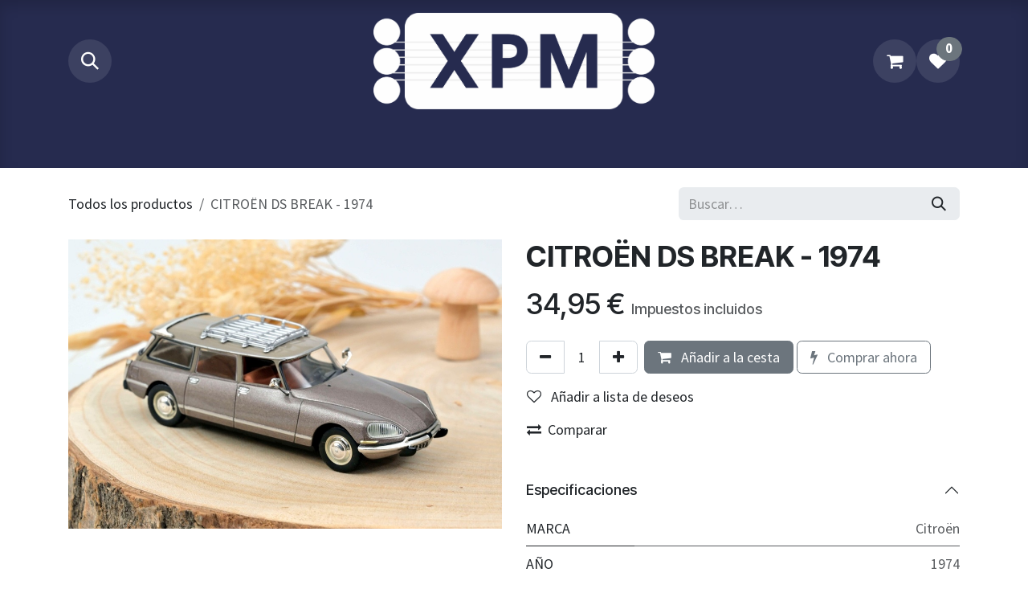

--- FILE ---
content_type: text/html; charset=utf-8
request_url: https://www.groupe-xpm.com/shop/155047-citroen-ds-break-1974-4317
body_size: 15626
content:

        

<!DOCTYPE html>
<html lang="es-ES" data-website-id="1" data-main-object="product.template(4317,)" data-add2cart-redirect="2">
    <head>
        <meta charset="utf-8"/>
        <meta http-equiv="X-UA-Compatible" content="IE=edge"/>
        <meta name="viewport" content="width=device-width, initial-scale=1"/>
        <meta name="generator" content="Odoo"/>
            
        <meta property="og:type" content="website"/>
        <meta property="og:title" content="CITROËN DS BREAK - 1974"/>
        <meta property="og:site_name" content="www.groupe-xpm.com"/>
        <meta property="og:url" content="https://www.groupe-xpm.com/shop/155047-citroen-ds-break-1974-4317"/>
        <meta property="og:image" content="https://www.groupe-xpm.com/web/image/product.template/4317/image_1024?unique=5ebfd4a"/>
        <meta property="og:description"/>
            
        <meta name="twitter:card" content="summary_large_image"/>
        <meta name="twitter:title" content="CITROËN DS BREAK - 1974"/>
        <meta name="twitter:image" content="https://www.groupe-xpm.com/web/image/product.template/4317/image_1024?unique=5ebfd4a"/>
        <meta name="twitter:description"/>
        
        <link rel="canonical" href="https://www.groupe-xpm.com/shop/155047-citroen-ds-break-1974-4317"/>
        
        <link rel="preconnect" href="https://fonts.gstatic.com/" crossorigin=""/>
        <title>CITROËN DS BREAK - 1974 | www.groupe-xpm.com</title>
        <link type="image/x-icon" rel="shortcut icon" href="/web/image/website/1/favicon?unique=6a16c73"/>
        <link rel="preload" href="/web/static/src/libs/fontawesome/fonts/fontawesome-webfont.woff2?v=4.7.0" as="font" crossorigin=""/>
        <link type="text/css" rel="stylesheet" href="/web/assets/1/d4e2e6c/web.assets_frontend.min.css"/>
            <script src="/website/static/src/js/content/cookie_watcher.js"></script>
            <script>
                watch3rdPartyScripts(["youtu.be", "youtube.com", "youtube-nocookie.com", "instagram.com", "instagr.am", "ig.me", "vimeo.com", "dailymotion.com", "dai.ly", "youku.com", "tudou.com", "facebook.com", "facebook.net", "fb.com", "fb.me", "fb.watch", "tiktok.com", "x.com", "twitter.com", "t.co", "googletagmanager.com", "google-analytics.com", "google.com", "google.ad", "google.ae", "google.com.af", "google.com.ag", "google.al", "google.am", "google.co.ao", "google.com.ar", "google.as", "google.at", "google.com.au", "google.az", "google.ba", "google.com.bd", "google.be", "google.bf", "google.bg", "google.com.bh", "google.bi", "google.bj", "google.com.bn", "google.com.bo", "google.com.br", "google.bs", "google.bt", "google.co.bw", "google.by", "google.com.bz", "google.ca", "google.cd", "google.cf", "google.cg", "google.ch", "google.ci", "google.co.ck", "google.cl", "google.cm", "google.cn", "google.com.co", "google.co.cr", "google.com.cu", "google.cv", "google.com.cy", "google.cz", "google.de", "google.dj", "google.dk", "google.dm", "google.com.do", "google.dz", "google.com.ec", "google.ee", "google.com.eg", "google.es", "google.com.et", "google.fi", "google.com.fj", "google.fm", "google.fr", "google.ga", "google.ge", "google.gg", "google.com.gh", "google.com.gi", "google.gl", "google.gm", "google.gr", "google.com.gt", "google.gy", "google.com.hk", "google.hn", "google.hr", "google.ht", "google.hu", "google.co.id", "google.ie", "google.co.il", "google.im", "google.co.in", "google.iq", "google.is", "google.it", "google.je", "google.com.jm", "google.jo", "google.co.jp", "google.co.ke", "google.com.kh", "google.ki", "google.kg", "google.co.kr", "google.com.kw", "google.kz", "google.la", "google.com.lb", "google.li", "google.lk", "google.co.ls", "google.lt", "google.lu", "google.lv", "google.com.ly", "google.co.ma", "google.md", "google.me", "google.mg", "google.mk", "google.ml", "google.com.mm", "google.mn", "google.com.mt", "google.mu", "google.mv", "google.mw", "google.com.mx", "google.com.my", "google.co.mz", "google.com.na", "google.com.ng", "google.com.ni", "google.ne", "google.nl", "google.no", "google.com.np", "google.nr", "google.nu", "google.co.nz", "google.com.om", "google.com.pa", "google.com.pe", "google.com.pg", "google.com.ph", "google.com.pk", "google.pl", "google.pn", "google.com.pr", "google.ps", "google.pt", "google.com.py", "google.com.qa", "google.ro", "google.ru", "google.rw", "google.com.sa", "google.com.sb", "google.sc", "google.se", "google.com.sg", "google.sh", "google.si", "google.sk", "google.com.sl", "google.sn", "google.so", "google.sm", "google.sr", "google.st", "google.com.sv", "google.td", "google.tg", "google.co.th", "google.com.tj", "google.tl", "google.tm", "google.tn", "google.to", "google.com.tr", "google.tt", "google.com.tw", "google.co.tz", "google.com.ua", "google.co.ug", "google.co.uk", "google.com.uy", "google.co.uz", "google.com.vc", "google.co.ve", "google.co.vi", "google.com.vn", "google.vu", "google.ws", "google.rs", "google.co.za", "google.co.zm", "google.co.zw", "google.cat"]);
            </script>
        <script id="web.layout.odooscript" type="text/javascript">
            var odoo = {
                csrf_token: "84986fceebe3b6089a1ff8a826deab7154f19d6co1800930724",
                debug: "",
            };
        </script>
        <script type="text/javascript">
            odoo.__session_info__ = {"is_admin": false, "is_system": false, "is_public": true, "is_internal_user": false, "is_website_user": true, "uid": null, "is_frontend": true, "profile_session": null, "profile_collectors": null, "profile_params": null, "show_effect": false, "currencies": {"172": {"symbol": "\u20ac", "position": "after", "digits": [69, 2]}, "124": {"symbol": "\u20ac", "position": "after", "digits": [69, 2]}}, "bundle_params": {"lang": "en_US", "website_id": 1}, "test_mode": false, "websocket_worker_version": "18.0-5", "translationURL": "/website/translations", "cache_hashes": {"translations": "410bce9e6d99b3a4a4a586597dcd45171bf1a5fe"}, "geoip_country_code": null, "geoip_phone_code": null, "lang_url_code": "es"};
            if (!/(^|;\s)tz=/.test(document.cookie)) {
                const userTZ = Intl.DateTimeFormat().resolvedOptions().timeZone;
                document.cookie = `tz=${userTZ}; path=/`;
            }
        </script>
        <script type="text/javascript" defer="defer" src="/web/assets/1/9eaa43d/web.assets_frontend_minimal.min.js" onerror="__odooAssetError=1"></script>
        <script type="text/javascript" defer="defer" data-src="/web/assets/1/e4a3bf9/web.assets_frontend_lazy.min.js" onerror="__odooAssetError=1"></script>
        
                    <script>
                        
            
                if (!window.odoo) {
                    window.odoo = {};
                }
                odoo.__session_info__ = odoo.__session_info__ || {
                    websocket_worker_version: "18.0-5"
                }
                odoo.__session_info__ = Object.assign(odoo.__session_info__, {
                    livechatData: {
                        isAvailable: false,
                        serverUrl: "https://www.groupe-xpm.com",
                        options: {},
                    },
                });
            
                    </script>
        <odoo>
<!-- Display internal ref below name -->
<template id="products_internal_reference" inherit_id="website_sale.products_item">
<xpath expr="//div[hasclass('o_wsale_product_information_text')]"
position="after">
<a class="text-primary text-decoration-none" itemprop="name"
t-att-href="product_href"
t-att-content="product.default_code"
t-field="product.default_code" />
</xpath>
</template>
<!-- Display internal ref in product details -->
<template id="products_details_internal_reference"
inherit_id="website_sale.product">
<xpath expr="//div[@id='product_details']//h1"
position="after">
<h4 itemprop="name" t-field="product.default_code"/>
</xpath>
</template>
</odoo><!-- Google tag (gtag.js) -->
<script async src="https://www.googletagmanager.com/gtag/js?id=G-4T7SJK3VQ5"></script>
<script>
  window.dataLayer = window.dataLayer || [];
  function gtag(){dataLayer.push(arguments);}
  gtag('js', new Date());

  gtag('config', 'G-4T7SJK3VQ5');
</script
<!-- Google tag (gtag.js) -->
<script async src="https://www.googletagmanager.com/gtag/js?id=G-EE8RLFPN5T"></script>
<script>
  window.dataLayer = window.dataLayer || [];
  function gtag(){dataLayer.push(arguments);}
  gtag('js', new Date());

  gtag('config', 'G-EE8RLFPN5T');
</script>
<!-- Meta Pixel Code -->
<script>
!function(f,b,e,v,n,t,s)
{if(f.fbq)return;n=f.fbq=function(){n.callMethod?
n.callMethod.apply(n,arguments):n.queue.push(arguments)};
if(!f._fbq)f._fbq=n;n.push=n;n.loaded=!0;n.version='2.0';
n.queue=[];t=b.createElement(e);t.async=!0;
t.src=v;s=b.getElementsByTagName(e)[0];
s.parentNode.insertBefore(t,s)}(window, document,'script',
'https://connect.facebook.net/en_US/fbevents.js');
fbq('init', '458306832248567');
fbq('track', 'PageView');
</script>
<noscript><img height="1" width="1" style="display:none"
src="https://www.facebook.com/tr?id=458306832248567&ev=PageView&noscript=1"
/></noscript>
<!-- End Meta Pixel Code -->
    </head>
    <body>



        <div id="wrapwrap" class="   ">
            <a class="o_skip_to_content btn btn-primary rounded-0 visually-hidden-focusable position-absolute start-0" href="#wrap">Ir al contenido</a>
                <header id="top" data-anchor="true" data-name="Header" data-extra-items-toggle-aria-label="Botón de elementos adicionales" class="   o_hoverable_dropdown o_header_fixed" style=" ">
                    
    <nav data-name="Navbar" aria-label="Main" class="navbar navbar-expand-lg navbar-light o_colored_level o_cc d-none d-lg-block pt-3 shadow-sm ">
        

            <div id="o_main_nav" class="o_main_nav container flex-wrap">
                <div class="o_header_hide_on_scroll d-grid align-items-center w-100 o_grid_header_3_cols pb-3">
                    <ul class="navbar-nav align-items-center gap-1">
                        
                        
        <li class="">
                <div class="modal fade css_editable_mode_hidden" id="o_search_modal" aria-hidden="true" tabindex="-1">
                    <div class="modal-dialog modal-lg pt-5">
                        <div class="modal-content mt-5">
    <form method="get" class="o_searchbar_form s_searchbar_input " action="/website/search" data-snippet="s_searchbar_input">
            <div role="search" class="input-group input-group-lg">
        <input type="search" name="search" class="search-query form-control oe_search_box border border-end-0 p-3 border-0 bg-light" placeholder="Buscar…" value="" data-search-type="all" data-limit="5" data-display-image="true" data-display-description="true" data-display-extra-link="true" data-display-detail="true" data-order-by="name asc"/>
        <button type="submit" aria-label="Buscar" title="Buscar" class="btn oe_search_button border border-start-0 px-4 bg-o-color-4">
            <i class="oi oi-search"></i>
        </button>
    </div>

            <input name="order" type="hidden" class="o_search_order_by" value="name asc"/>
            
    
        </form>
                        </div>
                    </div>
                </div>
                <a data-bs-target="#o_search_modal" data-bs-toggle="modal" role="button" title="Buscar" href="#" class="btn rounded-circle p-1 lh-1 o_navlink_background text-reset o_not_editable">
                    <i class="oi oi-search fa-stack lh-lg"></i>
                </a>
        </li>
                        
                        
        <li class="">
                <div data-name="Text" class="s_text_block "><a href="tel:+3465798826598" class="nav-link o_nav-link_secondary p-2" data-bs-original-title="" title="">
                        ​&nbsp;<span class="o_force_ltr"><small><span class="h5-fs"><span class="o_animated_text o_animate o_visible o_anim_bounce_in" style="--wanim-intensity: 83;"><font class="text-o-color-4">
+34&nbsp;657 98 82 65<br/>+34 986 42 45 46</font></span><span class="o_animated_text o_animate o_anim_pulse o_visible" style=""><font class="text-o-color-4">​</font></span></span></small></span>
                </a>
                </div>
        </li>
                    </ul>
                    
    <a data-name="Navbar Logo" href="/" class="navbar-brand logo mx-auto mw-100">
            
            <span role="img" aria-label="Logo of www.groupe-xpm.com" title="www.groupe-xpm.com"><img src="/web/image/website/1/logo/www.groupe-xpm.com?unique=6a16c73" class="img img-fluid" width="95" height="40" alt="www.groupe-xpm.com" loading="lazy"/></span>
        </a>
    
                    <ul class="navbar-nav align-items-center gap-1 flex-wrap justify-content-end ms-auto">
                        
        
            <li class=" divider d-none"></li> 
            <li class="o_wsale_my_cart  ">
                <a href="/shop/cart" aria-label="Cesta del comercio electrónico" class="o_navlink_background btn position-relative rounded-circle p-1 text-reset">
                    <div class="">
                        <i class="fa fa-shopping-cart fa-stack"></i>
                        <sup class="my_cart_quantity badge bg-primary position-absolute top-0 end-0 mt-n1 me-n1 rounded-pill d-none" data-order-id="">0</sup>
                    </div>
                </a>
            </li>
        
        
            <li class="o_wsale_my_wish  ">
                <a href="/shop/wishlist" class="o_navlink_background btn position-relative rounded-circle p-1 text-reset">
                    <div class="">
                        <i class="fa fa-1x fa-heart fa-stack"></i>
                        <sup class="my_wish_quantity o_animate_blink badge bg-primary position-absolute top-0 end-0 mt-n1 me-n1 rounded-pill">0</sup>
                    </div>
                </a>
            </li>
        
                        
        
        
                        
                        
                    </ul>
                </div>
                <div class="d-flex justify-content-center w-100">
                    
    <ul role="menu" id="top_menu" class="nav navbar-nav top_menu o_menu_loading pb-0">
        

                        
    <li role="presentation" class="nav-item">
        <a role="menuitem" href="/" class="nav-link ">
            <span>INICIO</span>
        </a>
    </li>
    <li role="presentation" class="nav-item">
        <a role="menuitem" href="/shop" class="nav-link ">
            <span>Tienda</span>
        </a>
    </li>
    <li role="presentation" class="nav-item">
        <a role="menuitem" href="/sobre-xpm" class="nav-link ">
            <span>Sobre XPM</span>
        </a>
    </li>
    <li role="presentation" class="nav-item">
        <a role="menuitem" href="/web/login" class="nav-link ">
            <span>Acceso / Registro Clientes</span>
        </a>
    </li>
    <li role="presentation" class="nav-item">
        <a role="menuitem" href="/blog" class="nav-link ">
            <span>Eventos - Blog</span>
        </a>
    </li>
    <li role="presentation" class="nav-item">
        <a role="menuitem" href="/contacta-xpm" class="nav-link ">
            <span>Contacta XPM..</span>
        </a>
    </li>
    <li role="presentation" class="nav-item">
        <a role="menuitem" href="/buscamos-por-ti" class="nav-link ">
            <span>Buscamos por ti?</span>
        </a>
    </li>
                    
    </ul>
                </div>
            </div>
        
    </nav>
    <nav data-name="Navbar" aria-label="Mobile" class="navbar  navbar-light o_colored_level o_cc o_header_mobile d-block d-lg-none shadow-sm ">
        

        <div class="o_main_nav container flex-wrap justify-content-between">
            
    <a data-name="Navbar Logo" href="/" class="navbar-brand logo ">
            
            <span role="img" aria-label="Logo of www.groupe-xpm.com" title="www.groupe-xpm.com"><img src="/web/image/website/1/logo/www.groupe-xpm.com?unique=6a16c73" class="img img-fluid" width="95" height="40" alt="www.groupe-xpm.com" loading="lazy"/></span>
        </a>
    
            <ul class="o_header_mobile_buttons_wrap navbar-nav flex-row align-items-center gap-2 mb-0">
        
            <li class=" divider d-none"></li> 
            <li class="o_wsale_my_cart  ">
                <a href="/shop/cart" aria-label="Cesta del comercio electrónico" class="o_navlink_background_hover btn position-relative rounded-circle border-0 p-1 text-reset">
                    <div class="">
                        <i class="fa fa-shopping-cart fa-stack"></i>
                        <sup class="my_cart_quantity badge bg-primary position-absolute top-0 end-0 mt-n1 me-n1 rounded-pill d-none" data-order-id="">0</sup>
                    </div>
                </a>
            </li>
        
        
            <li class="o_wsale_my_wish  ">
                <a href="/shop/wishlist" class="o_navlink_background_hover btn position-relative rounded-circle border-0 p-1 text-reset">
                    <div class="">
                        <i class="fa fa-1x fa-heart fa-stack"></i>
                        <sup class="my_wish_quantity o_animate_blink badge bg-primary position-absolute top-0 end-0 mt-n1 me-n1">0</sup>
                    </div>
                </a>
            </li>
        
                <li class="o_not_editable">
                    <button class="nav-link btn me-auto p-2" type="button" data-bs-toggle="offcanvas" data-bs-target="#top_menu_collapse_mobile" aria-controls="top_menu_collapse_mobile" aria-expanded="false" aria-label="Alternar navegación">
                        <span class="navbar-toggler-icon"></span>
                    </button>
                </li>
            </ul>
            <div id="top_menu_collapse_mobile" class="offcanvas offcanvas-end o_navbar_mobile">
                <div class="offcanvas-header justify-content-end o_not_editable">
                    <button type="button" class="nav-link btn-close" data-bs-dismiss="offcanvas" aria-label="Cerrar"></button>
                </div>
                <div class="offcanvas-body d-flex flex-column justify-content-between h-100 w-100">
                    <ul class="navbar-nav">
                        
                        
        <li class="">
    <form method="get" class="o_searchbar_form s_searchbar_input " action="/website/search" data-snippet="s_searchbar_input">
            <div role="search" class="input-group mb-3">
        <input type="search" name="search" class="search-query form-control oe_search_box rounded-start-pill text-bg-light ps-3 border-0 bg-light" placeholder="Buscar…" value="" data-search-type="all" data-limit="0" data-display-image="true" data-display-description="true" data-display-extra-link="true" data-display-detail="true" data-order-by="name asc"/>
        <button type="submit" aria-label="Buscar" title="Buscar" class="btn oe_search_button rounded-end-pill bg-o-color-3 pe-3">
            <i class="oi oi-search"></i>
        </button>
    </div>

            <input name="order" type="hidden" class="o_search_order_by" value="name asc"/>
            
    
        </form>
        </li>
                        
    <ul role="menu" class="nav navbar-nav top_menu  ">
        

                            
    <li role="presentation" class="nav-item">
        <a role="menuitem" href="/" class="nav-link ">
            <span>INICIO</span>
        </a>
    </li>
    <li role="presentation" class="nav-item">
        <a role="menuitem" href="/shop" class="nav-link ">
            <span>Tienda</span>
        </a>
    </li>
    <li role="presentation" class="nav-item">
        <a role="menuitem" href="/sobre-xpm" class="nav-link ">
            <span>Sobre XPM</span>
        </a>
    </li>
    <li role="presentation" class="nav-item">
        <a role="menuitem" href="/web/login" class="nav-link ">
            <span>Acceso / Registro Clientes</span>
        </a>
    </li>
    <li role="presentation" class="nav-item">
        <a role="menuitem" href="/blog" class="nav-link ">
            <span>Eventos - Blog</span>
        </a>
    </li>
    <li role="presentation" class="nav-item">
        <a role="menuitem" href="/contacta-xpm" class="nav-link ">
            <span>Contacta XPM..</span>
        </a>
    </li>
    <li role="presentation" class="nav-item">
        <a role="menuitem" href="/buscamos-por-ti" class="nav-link ">
            <span>Buscamos por ti?</span>
        </a>
    </li>
                        
    </ul>
                        
        <li class="">
                <div data-name="Text" class="s_text_block mt-2 border-top pt-2 o_border_contrast"><a href="tel:+3465798826598" class="nav-link o_nav-link_secondary p-2" data-bs-original-title="" title="">
                        ​&nbsp;<span class="o_force_ltr"><small><span class="h5-fs"><span class="o_animated_text o_animate o_visible o_anim_bounce_in" style="--wanim-intensity: 83;"><font class="text-o-color-4">
+34&nbsp;657 98 82 65<br/>+34 986 42 45 46</font></span><span class="o_animated_text o_animate o_anim_pulse o_visible" style=""><font class="text-o-color-4">​</font></span></span></small></span>
                </a>
                </div>
        </li>
                        
                    </ul>
                    <ul class="navbar-nav gap-2 mt-3 w-100">
                        
                        
                        
        
        
                        
                    </ul>
                </div>
            </div>
        </div>
    
    </nav>
    
        </header>
                <main>
                    
            <div itemscope="itemscope" itemtype="http://schema.org/Product" id="wrap" class="js_sale o_wsale_product_page ecom-zoomable zoomodoo-next" data-ecom-zoom-click="1">
                <div class="oe_structure oe_empty oe_structure_not_nearest" id="oe_structure_website_sale_product_1" data-editor-message="MUEVA BLOQUES AQUÍ PARA MOSTRARLOS EN TODOS LOS PRODUCTOS"></div>
                <section id="product_detail" class="oe_website_sale container my-3 my-lg-4 " data-view-track="1" data-product-tracking-info="{&#34;item_id&#34;: &#34;3551091550471&#34;, &#34;item_name&#34;: &#34;CITRO\u00cbN DS BREAK - 1974&#34;, &#34;item_category&#34;: &#34;NOREV 1:43&#34;, &#34;currency&#34;: &#34;EUR&#34;, &#34;price&#34;: 34.95}">
                    <div class="row align-items-center">
                        <div class="col d-flex align-items-center order-1 order-lg-0">
                            <ol class="o_wsale_breadcrumb breadcrumb p-0 mb-4 m-lg-0">
                                <li class="o_not_editable breadcrumb-item d-none d-lg-inline-block">
                                    <a href="/shop">
                                        <i class="oi oi-chevron-left d-lg-none me-1" role="presentation"></i>Todos los productos
                                    </a>
                                </li>
                                <li class="o_not_editable breadcrumb-item d-lg-none">
                                    <a class="py-2 py-lg-0" href="/shop">
                                        <i class="oi oi-chevron-left me-1" role="presentation"></i>Todos los productos
                                    </a>
                                </li>
                                <li class="breadcrumb-item d-none d-lg-inline-block active">
                                    <span>CITROËN DS BREAK - 1974</span>
                                </li>
                            </ol>
                        </div>
                        <div class="col-lg-4 d-flex align-items-center">
                            <div class="d-flex justify-content-between w-100">
    <form method="get" class="o_searchbar_form s_searchbar_input o_wsale_products_searchbar_form me-auto flex-grow-1 mb-4 mb-lg-0" action="/shop" data-snippet="s_searchbar_input">
            <div role="search" class="input-group me-sm-2">
        <input type="search" name="search" class="search-query form-control oe_search_box border-0 text-bg-light border-0 bg-light" placeholder="Buscar…" data-search-type="products" data-limit="5" data-display-image="true" data-display-description="true" data-display-extra-link="true" data-display-detail="true" data-order-by="name asc"/>
        <button type="submit" aria-label="Buscar" title="Buscar" class="btn oe_search_button btn btn-light">
            <i class="oi oi-search"></i>
        </button>
    </div>

            <input name="order" type="hidden" class="o_search_order_by" value="name asc"/>
            
        
        </form>
        <div class="o_pricelist_dropdown dropdown d-none">
            
                <a role="button" href="#" data-bs-toggle="dropdown" class="dropdown-toggle btn btn-light">
                    Lista de precios EUR por defecto
                </a>
                <div class="dropdown-menu" role="menu">
                </div>
            
        </div>
                            </div>
                        </div>
                    </div>
                    <div class="row" id="product_detail_main" data-name="Product Page" data-image_width="50_pc" data-image_layout="carousel">
                        <div class="col-lg-6 mt-lg-4 o_wsale_product_images position-relative" data-image-amount="1">
        <div id="o-carousel-product" data-bs-ride="true" class=" carousel slide position-sticky mb-3 overflow-hidden o_carousel_product_left_indicators d-flex" data-name="Carrusel de producto">
            <div class="o_carousel_product_outer carousel-outer position-relative d-flex align-items-center w-100 overflow-hidden">
                <div class="carousel-inner h-100">
                        <div class="carousel-item h-100 text-center active">
        <div class="position-relative d-inline-flex overflow-hidden m-auto w-100">
            <span class="o_ribbon d-none z-1" style=""></span>
            <div name="o_img_with_max_suggested_width" class="d-flex align-items-start justify-content-center w-100 oe_unmovable"><img src="/web/image/product.product/5718/image_1024/%5B155047%5D%20CITRO%C3%8BN%20DS%20BREAK%20-%201974?unique=5ebfd4a" class="img img-fluid oe_unmovable product_detail_img w-100" alt="CITROËN DS BREAK - 1974" data-zoom="1" data-zoom-image="/web/image/product.product/5718/image_1920/%5B155047%5D%20CITRO%C3%8BN%20DS%20BREAK%20-%201974?unique=5ebfd4a" loading="lazy"/></div>
        </div>
                        </div>
                </div>
            </div>
        </div>
                        </div>
                        <div id="product_details" class="col-lg-6 mt-md-4">
                            <h1 itemprop="name">CITROËN DS BREAK - 1974</h1>
                            <span itemprop="url" style="display:none;">https://www.groupe-xpm.com/shop/155047-citroen-ds-break-1974-4317</span>
                            <span itemprop="image" style="display:none;">https://www.groupe-xpm.com/web/image/product.template/4317/image_1920?unique=5ebfd4a</span>
                            <div class="oe_structure" placeholder="Una descripción detallada y con formato para promocionar su producto en esta página. Use &#39;/&#39; para explorar más funciones.  "></div>
                            <form action="/shop/cart/update" method="POST">
                                <input type="hidden" name="csrf_token" value="84986fceebe3b6089a1ff8a826deab7154f19d6co1800930724"/>
                                <div class="js_product js_main_product mb-3">
                                    <div>
        <div itemprop="offers" itemscope="itemscope" itemtype="http://schema.org/Offer" class="product_price mt-2 mb-3 d-inline-block">
            <h3 class="css_editable_mode_hidden">
                <span class="oe_price" style="white-space: nowrap;" data-oe-type="monetary" data-oe-expression="combination_info[&#39;price&#39;]"><span class="oe_currency_value">34,95</span> €</span>
                <span itemprop="price" style="display:none;">34.95</span>
                <span itemprop="priceCurrency" style="display:none;">EUR</span>
                <span style="text-decoration: line-through; white-space: nowrap;" itemprop="listPrice" class="text-muted oe_default_price ms-1 h5 d-none" data-oe-type="monetary" data-oe-expression="combination_info[&#39;list_price&#39;]"><span class="oe_currency_value">34,95</span> €</span>
        <span class="h6 text-muted">
            Impuestos incluidos
        </span>
            </h3>
        </div>
        <div id="product_unavailable" class="d-none">
            <h3 class="fst-italic">No está disponible para venta</h3>
        </div>
                                    </div>
                                    
                                        <input type="hidden" class="product_id" name="product_id" value="5718"/>
                                        <input type="hidden" class="product_template_id" name="product_template_id" value="4317"/>
                                        <input type="hidden" class="product_category_id" name="product_category_id" value="414"/>
        <ul class="list-unstyled js_add_cart_variants mb-0 flex-column" data-attribute_exclusions="{&#34;exclusions&#34;: {&#34;38727&#34;: [], &#34;38722&#34;: [], &#34;38729&#34;: [], &#34;38726&#34;: [], &#34;38728&#34;: [], &#34;38725&#34;: [], &#34;38724&#34;: [], &#34;38723&#34;: [], &#34;38730&#34;: []}, &#34;archived_combinations&#34;: [], &#34;parent_exclusions&#34;: {}, &#34;parent_combination&#34;: [], &#34;parent_product_name&#34;: null, &#34;mapped_attribute_names&#34;: {&#34;38727&#34;: &#34;MARCA: Citro\u00ebn&#34;, &#34;38722&#34;: &#34;A\u00d1O: 1974&#34;, &#34;38729&#34;: &#34;ESCALA: 1:43&#34;, &#34;38726&#34;: &#34;FABRICANTE: Norev&#34;, &#34;38728&#34;: &#34;MATERIAL: Metal&#34;, &#34;38725&#34;: &#34;COLOR: SCARAB\u00cbE BROWN&#34;, &#34;38724&#34;: &#34;COLECCI\u00d3N: NOREV COLLECTORS&#34;, &#34;38723&#34;: &#34;BASE: Si&#34;, &#34;38730&#34;: &#34;VITRINA: SI&#34;}}">

                
                <li data-attribute_id="175" data-attribute_name="MARCA" data-attribute_display_type="select" class="variant_attribute d-none">

                    
                    <strong class="attribute_name">MARCA</strong>

                        <select data-attribute_id="175" class="form-select css_attribute_select o_wsale_product_attribute js_variant_change always " name="ptal-37804">
                                <option value="38727" data-attribute-value-id="7379" data-value_id="38727" data-value_name="Citroën" data-attribute_name="MARCA" selected="True" data-is_single="True">
                                    <span>Citroën</span>
                                </option>
                        </select>
                </li>

                
                <li data-attribute_id="166" data-attribute_name="AÑO" data-attribute_display_type="select" class="variant_attribute d-none">

                    
                    <strong class="attribute_name">AÑO</strong>

                        <select data-attribute_id="166" class="form-select css_attribute_select o_wsale_product_attribute js_variant_change always " name="ptal-37799">
                                <option value="38722" data-attribute-value-id="6700" data-value_id="38722" data-value_name="1974" data-attribute_name="AÑO" selected="True" data-is_single="True">
                                    <span>1974</span>
                                </option>
                        </select>
                </li>

                
                <li data-attribute_id="173" data-attribute_name="ESCALA" data-attribute_display_type="select" class="variant_attribute d-none">

                    
                    <strong class="attribute_name">ESCALA</strong>

                        <select data-attribute_id="173" class="form-select css_attribute_select o_wsale_product_attribute js_variant_change always " name="ptal-37806">
                                <option value="38729" data-attribute-value-id="7358" data-value_id="38729" data-value_name="1:43" data-attribute_name="ESCALA" selected="True" data-is_single="True">
                                    <span>1:43</span>
                                </option>
                        </select>
                </li>

                
                <li data-attribute_id="171" data-attribute_name="FABRICANTE" data-attribute_display_type="select" class="variant_attribute d-none">

                    
                    <strong class="attribute_name">FABRICANTE</strong>

                        <select data-attribute_id="171" class="form-select css_attribute_select o_wsale_product_attribute js_variant_change always " name="ptal-37803">
                                <option value="38726" data-attribute-value-id="7335" data-value_id="38726" data-value_name="Norev" data-attribute_name="FABRICANTE" selected="True" data-is_single="True">
                                    <span>Norev</span>
                                </option>
                        </select>
                </li>

                
                <li data-attribute_id="172" data-attribute_name="MATERIAL" data-attribute_display_type="select" class="variant_attribute d-none">

                    
                    <strong class="attribute_name">MATERIAL</strong>

                        <select data-attribute_id="172" class="form-select css_attribute_select o_wsale_product_attribute js_variant_change always " name="ptal-37805">
                                <option value="38728" data-attribute-value-id="7349" data-value_id="38728" data-value_name="Metal" data-attribute_name="MATERIAL" selected="True" data-is_single="True">
                                    <span>Metal</span>
                                </option>
                        </select>
                </li>

                
                <li data-attribute_id="169" data-attribute_name="COLOR" data-attribute_display_type="select" class="variant_attribute d-none">

                    
                    <strong class="attribute_name">COLOR</strong>

                        <select data-attribute_id="169" class="form-select css_attribute_select o_wsale_product_attribute js_variant_change always " name="ptal-37802">
                                <option value="38725" data-attribute-value-id="7209" data-value_id="38725" data-value_name="SCARABËE BROWN" data-attribute_name="COLOR" selected="True" data-is_single="True">
                                    <span>SCARABËE BROWN</span>
                                </option>
                        </select>
                </li>

                
                <li data-attribute_id="168" data-attribute_name="COLECCIÓN" data-attribute_display_type="select" class="variant_attribute d-none">

                    
                    <strong class="attribute_name">COLECCIÓN</strong>

                        <select data-attribute_id="168" class="form-select css_attribute_select o_wsale_product_attribute js_variant_change always " name="ptal-37801">
                                <option value="38724" data-attribute-value-id="6783" data-value_id="38724" data-value_name="NOREV COLLECTORS" data-attribute_name="COLECCIÓN" selected="True" data-is_single="True">
                                    <span>NOREV COLLECTORS</span>
                                </option>
                        </select>
                </li>

                
                <li data-attribute_id="167" data-attribute_name="BASE" data-attribute_display_type="select" class="variant_attribute d-none">

                    
                    <strong class="attribute_name">BASE</strong>

                        <select data-attribute_id="167" class="form-select css_attribute_select o_wsale_product_attribute js_variant_change always " name="ptal-37800">
                                <option value="38723" data-attribute-value-id="6755" data-value_id="38723" data-value_name="Si" data-attribute_name="BASE" selected="True" data-is_single="True">
                                    <span>Si</span>
                                </option>
                        </select>
                </li>

                
                <li data-attribute_id="174" data-attribute_name="VITRINA" data-attribute_display_type="select" class="variant_attribute d-none">

                    
                    <strong class="attribute_name">VITRINA</strong>

                        <select data-attribute_id="174" class="form-select css_attribute_select o_wsale_product_attribute js_variant_change always " name="ptal-37807">
                                <option value="38730" data-attribute-value-id="7363" data-value_id="38730" data-value_name="SI" data-attribute_name="VITRINA" selected="True" data-is_single="True">
                                    <span>SI</span>
                                </option>
                        </select>
                </li>
        </ul>
                                    
                                    <p class="css_not_available_msg alert alert-warning">Esta combinación no existe.</p>
                                    <div id="o_wsale_cta_wrapper" class="d-flex flex-wrap align-items-center">
                                        
            <div contenteditable="false" class="css_quantity input-group d-inline-flex me-2 mb-2 align-middle">
                <a class="btn btn-link js_add_cart_json" aria-label="Eliminar uno" title="Eliminar uno" href="#">
                    <i class="fa fa-minus"></i>
                </a>
                <input type="text" class="form-control quantity text-center" data-min="1" name="add_qty" value="1"/>
                <a class="btn btn-link float_left js_add_cart_json" aria-label="Añada uno" title="Añada uno" href="#">
                    <i class="fa fa-plus"></i>
                </a>
            </div>
                                        <div id="add_to_cart_wrap" class="d-inline-flex align-items-center mb-2 me-auto">
                                            <a data-animation-selector=".o_wsale_product_images" role="button" id="add_to_cart" href="#" class="btn btn-primary js_check_product a-submit flex-grow-1">
                                                <i class="fa fa-shopping-cart me-2"></i>
                                                Añadir a la cesta
                                            </a>
            <a role="button" class="btn btn-outline-primary o_we_buy_now ms-1" href="#">
                <i class="fa fa-bolt me-2"></i>
                Comprar ahora
            </a>
                                        </div>
                                        <div id="product_option_block" class="d-flex flex-wrap w-100">
            
                <button type="button" role="button" class="btn btn-link px-0 pe-3 o_add_wishlist_dyn" data-action="o_wishlist" title="Añadir a lista de deseos" data-product-template-id="4317" data-product-product-id="5718">
                    <i class="fa fa-heart-o me-2" role="img" aria-label="Add to wishlist"></i>
                    Añadir a lista de deseos
                </button>
            </div>
                                    </div>
            <button type="button" role="button" class="d-none d-md-block btn btn-link px-0 o_add_compare_dyn" aria-label="Comparar" data-action="o_comparelist" data-product-product-id="5718">
                    <span class="fa fa-exchange me-2"></span>Comparar
            </button>
            <div class="availability_messages o_not_editable"></div>
        <div class="o_product_tags o_field_tags d-flex flex-wrap align-items-center gap-2 mb-2 mt-1">
        </div>
                                </div>
                            </form>
        <div id="product_accordion" class="o_accordion_not_initialized accordion accordion-flush my-4">
                    <div class="accordion-item">
                        <div class="accordion-header my-0 h6">
                            <button class="accordion-button collapsed fw-medium" type="button" data-bs-toggle="collapse" aria-expanded="false" aria-controls="specifications" data-bs-target="#category_accordion_0">
                                Especificaciones
                            </button>
                        </div>
                        <div class="accordion-collapse collapse" data-bs-parent="#product_accordion" id="category_accordion_0">
                            <div class="accordion-body pt-0">
        <table class="table table-sm mb-0">
            
            <tr>
                <td class="w-25  ps-0 ">
                    <span>MARCA</span>
                </td>
                <td class="w-75  pe-0 text-muted text-end">
                        <span>Citroën</span>
                </td>
            </tr><tr>
                <td class="w-25  ps-0 ">
                    <span>AÑO</span>
                </td>
                <td class="w-75  pe-0 text-muted text-end">
                        <span>1974</span>
                </td>
            </tr><tr>
                <td class="w-25  ps-0 ">
                    <span>ESCALA</span>
                </td>
                <td class="w-75  pe-0 text-muted text-end">
                        <span>1:43</span>
                </td>
            </tr><tr>
                <td class="w-25  ps-0 ">
                    <span>FABRICANTE</span>
                </td>
                <td class="w-75  pe-0 text-muted text-end">
                        <span>Norev</span>
                </td>
            </tr><tr>
                <td class="w-25  ps-0 ">
                    <span>MATERIAL</span>
                </td>
                <td class="w-75  pe-0 text-muted text-end">
                        <span>Metal</span>
                </td>
            </tr><tr>
                <td class="w-25  ps-0 ">
                    <span>COLOR</span>
                </td>
                <td class="w-75  pe-0 text-muted text-end">
                        <span>SCARABËE BROWN</span>
                </td>
            </tr><tr>
                <td class="w-25  ps-0 ">
                    <span>COLECCIÓN</span>
                </td>
                <td class="w-75  pe-0 text-muted text-end">
                        <span>NOREV COLLECTORS</span>
                </td>
            </tr><tr>
                <td class="w-25  ps-0 ">
                    <span>BASE</span>
                </td>
                <td class="w-75  pe-0 text-muted text-end">
                        <span>Si</span>
                </td>
            </tr><tr>
                <td class="w-25 border-bottom-0 ps-0 ">
                    <span>VITRINA</span>
                </td>
                <td class="w-75 border-bottom-0 pe-0 text-muted text-end">
                        <span>SI</span>
                </td>
            </tr>
        </table>
                            </div>
                        </div>
                    </div>
        </div>
                            <div id="contact_us_wrapper" class="d-none oe_structure oe_structure_solo ">
                                <section class="s_text_block" data-snippet="s_text_block" data-name="Text">
                                    <div class="container">
                                        <a class="btn btn-primary btn_cta" href="/contactus">
                                            Contáctenos
                                        </a>
                                    </div>
                                </section>
                            </div>
                            <div id="o_product_terms_and_share" class="d-flex justify-content-between flex-column flex-md-row align-items-md-end gap-3 mb-3">
            <p class="text-muted mb-0">
                <a href="/terms" class="text-muted"><u>Términos y condiciones</u></a><br/>
                Garantía de devolución de 30 días<br/>
                Envío: 2-3 días laborables
            </p>
            <div data-snippet="s_share" data-name="Share" class="s_share text-start o_no_link_popover">
                <h4 class="s_share_title d-none o_default_snippet_text">Compartir</h4>
                <a href="https://www.facebook.com/sharer/sharer.php?u={url}" target="_blank" aria-label="Facebook" class="s_share_facebook">
                    <i class="fa fa-facebook rounded shadow-sm"></i>
                </a>
                <a href="https://twitter.com/intent/tweet?text={title}&amp;url={url}" target="_blank" aria-label="X" class="s_share_twitter">
                    <i class="fa fa-twitter rounded shadow-sm"></i>
                </a>
                <a href="https://www.linkedin.com/sharing/share-offsite/?url={url}" target="_blank" aria-label="LinkedIn" class="s_share_linkedin">
                    <i class="fa fa-linkedin rounded shadow-sm"></i>
                </a>
                <a href="https://wa.me/?text={title}" target="_blank" aria-label="WhatsApp" class="s_share_whatsapp">
                    <i class="fa fa-whatsapp rounded shadow-sm"></i>
                </a>
                <a href="https://pinterest.com/pin/create/button/?url={url}&amp;media={media}&amp;description={title}" target="_blank" aria-label="Pinterest" class="s_share_pinterest">
                    <i class="fa fa-pinterest rounded shadow-sm"></i>
                </a>
                <a href="mailto:?body={url}&amp;subject={title}" aria-label="Correo electrónico" class="s_share_email">
                    <i class="fa fa-envelope rounded shadow-sm"></i>
                </a>
            </div></div>
            <input id="wsale_user_email" type="hidden" value=""/>
                        </div>
                    </div>
                </section>
                
            <div class="oe_structure oe_structure_solo oe_unremovable oe_unmovable" id="oe_structure_website_sale_recommended_products">
                <section data-snippet="s_dynamic_snippet_products" class="oe_unmovable oe_unremovable s_dynamic_snippet_products o_wsale_alternative_products s_dynamic o_colored_level pb16 s_product_product_centered pt24 o_dynamic_snippet_empty" data-name="Alternative Products" data-template-key="website_sale.dynamic_filter_template_product_product_centered" data-product-category-id="all" data-number-of-records="16" data-carousel-interval="5000" data-bs-original-title="" title="" data-filter-id="6" data-arrow-position="bottom">
                    <div class="o_not_editable container">
                        <div class="css_non_editable_mode_hidden">
                            <div class="missing_option_warning alert alert-info rounded-0 fade show d-none d-print-none o_default_snippet_text">
                                Su snippet dinámico se mostrará aquí...
                                Este mensaje se muestra ya que no brindó ni un filtro ni una plantilla para usar.
                            </div>
                        </div>
                        <div class="dynamic_snippet_template"></div>
                    </div>
                </section>
            </div><div class="oe_structure oe_empty oe_structure_not_nearest mt16" id="oe_structure_website_sale_product_2" data-editor-message="ARRASTRE BLOQUES AQUÍ PARA MOSTRARLOS EN TODOS LOS PRODUCTOS"><section class="s_instagram_page o_colored_level" data-instagram-page="groupexpm" data-snippet="s_instagram_page" data-name="Página de Instagram" style="background-image: none;" data-need-cookies-approval="true">
        <div class="o_container_small o_instagram_container o_not_editable">
            
        </div>
    </section></div></div>
        
        <div id="o_shared_blocks" class="oe_unremovable"><div class="modal fade" id="o_search_modal" aria-hidden="true" tabindex="-1">
                    <div class="modal-dialog modal-lg pt-5">
                        <div class="modal-content mt-5">
    <form method="get" class="o_searchbar_form o_wait_lazy_js s_searchbar_input" action="/website/search" data-snippet="s_searchbar_input">
            <div role="search" class="input-group input-group-lg">
        <input type="search" name="search" data-oe-model="ir.ui.view" data-oe-id="944" data-oe-field="arch" data-oe-xpath="/data/xpath[3]/form/t[1]/div[1]/input[1]" class="search-query form-control oe_search_box border-0 bg-light border border-end-0 p-3" placeholder="Buscar…" data-search-type="all" data-limit="5" data-display-image="true" data-display-description="true" data-display-extra-link="true" data-display-detail="true" data-order-by="name asc" autocomplete="off"/>
        <button type="submit" aria-label="Buscar" title="Buscar" class="btn oe_search_button border border-start-0 px-4 bg-o-color-4">
            <i class="oi oi-search o_editable_media" data-oe-model="ir.ui.view" data-oe-id="944" data-oe-field="arch" data-oe-xpath="/data/xpath[3]/form/t[1]/div[1]/button[1]/i[1]" contenteditable="false">​</i>
        </button>
    </div>

            <input name="order" type="hidden" class="o_search_order_by" data-oe-model="ir.ui.view" data-oe-id="944" data-oe-field="arch" data-oe-xpath="/data/xpath[3]/form/input[1]" value="name asc"/>
            
    
        </form>
                        </div>
                    </div>
                </div></div>
                </main>
                <footer id="bottom" data-anchor="true" data-name="Footer" class="o_footer o_colored_level o_cc ">
                    <div id="footer" class="oe_structure oe_structure_solo">
            <section class="s_title pb24 pt0" data-vcss="001" data-snippet="s_title" data-name="Título">
                <div class="s_allow_columns container-fluid"><div class="row o_grid_mode" data-row-count="8"><div class="o_colored_level o_grid_item g-col-lg-4 g-height-8 col-lg-4" style="z-index: 3; grid-area: 1 / 9 / 9 / 13;"><br/><div class="s_social_media text-start o_not_editable" data-snippet="s_social_media" data-name="Medios de comunicación social">
        <h4 class="s_social_media_title d-none o_default_snippet_text">Medios de comunicación social</h4>
        <a href="/website/social/facebook" class="s_social_media_facebook" target="_blank">
            <i class="fa fa-facebook o_editable_media rounded-empty-circle shadow-sm"></i>
        </a>
        
        
        
        <a href="/website/social/instagram" class="s_social_media_instagram" target="_blank">
            <i class="fa fa-instagram o_editable_media rounded-empty-circle shadow-sm"></i>
        </a>
        
        
    </div><blockquote style="border-color: rgb(255, 156, 0); text-align: left;"><span style="font-size: 1.3125rem;"><strong>“ Groupe XPM es mejorar, evolucionar y hacer soñar a escala.”&nbsp;</strong></span></blockquote><p style="text-align: left;"><strong><em>Políticas Legales XPM</em></strong></p><p style="text-align: left;"><a href="/aviso-legal-y-propiedad-intelectual">Aviso Legal&nbsp; y Propiedad Intelectual</a></p><p style="text-align: left;"><a href="/politica-de-privacidad" data-bs-original-title="" title="">Política de Privacidad</a></p><p style="text-align: left;"><a href="/politica-de-cookies">Política de Cookies</a></p><p style="text-align: left;"><a href="/politica-de-envios-y-devoluciones">Política de Envíos y Devoluciones</a></p><p><br/></p><p><br/></p>
                </div><div class="o_colored_level o_grid_item g-col-lg-2 g-height-6 col-lg-2" style="z-index: 1; grid-area: 2 / 1 / 8 / 3;">
                    <h4><img src="/web/image/57982-2ade559d/logo%20blanco%20para%20pie%20de%20web%202.webp" alt="" class="img img-fluid o_we_custom_image" data-mimetype="image/webp" data-original-id="57981" data-original-src="/web/image/57981-951794fc/logo%20blanco%20para%20pie%20de%20web%202.jpg" data-mimetype-before-conversion="image/jpeg" data-resize-width="962" style="width: 50% !important;" loading="lazy"/></h4><h3><strong><span class="base-fs">GROUPE XPM IBERICA, SL</span></strong></h3><p><span class="o_small-fs">​</span><br/><img src="/web/image/90861-3233f921/CARTEL%20%281%29_page-0001.webp" alt="" class="img img-fluid o_we_custom_image" data-mimetype="image/webp" data-original-id="90860" data-original-src="/web/image/90860-4e0aeaac/CARTEL%20%281%29_page-0001.jpg" data-mimetype-before-conversion="image/jpeg" data-resize-width="1920" style="width: 50% !important;" loading="lazy"/>
                </p></div><div class="o_colored_level o_grid_item g-col-lg-3 g-height-7 col-lg-3" style="z-index: 4; grid-area: 1 / 3 / 8 / 6;">
                    <h4><span style="font-size: 18px;"></span><br/></h4><p><span class="base-fs"><strong><em><font style="color: rgb(231, 156, 156);">TIENDA FÍSICA:</font></em></strong></span></p><p>FÓRMULA KIT by XPM</p><p>RÚA REGUEIRO Nº11 BAJO 5 36211 VIGO</p><ul><li>Lunes a Viernes: De 10 a 13.30h y de 16:30 a 20h</li><li>Sábados: De 10 a 13.30h y de 16:30 a 20h (HORARIO ESPECIAL NAVIDAD hasta el 03/01/2025 inclusive)</li></ul><p><strong><span class="base-fs"><em><font style="color: rgb(231, 156, 156);">CENTROS LOGÍSTICOS:</font></em></span></strong></p><ul><li>VIGO&nbsp;(ESPAÑA)</li><li>BURDEOS (FRANCIA)</li></ul><p><br/></p><p><br/></p><p><br/></p><p><br/></p><p><br/></p>
                </div><div class="o_colored_level o_grid_item g-col-lg-2 g-height-7 col-lg-2" style="z-index: 5; grid-area: 1 / 6 / 8 / 8;">
                    <h4><span style="font-size: 18px;"></span><br/></h4><p><strong><em><font style="color: rgb(231, 156, 156);">ATENCIÓN AL CLIENTE:&nbsp;&nbsp;</font></em></strong></p><ul><li><strong><em><font class="text-o-color-4">(+34)&nbsp;657 98 82 65&nbsp;</font></em></strong></li><li><strong><em><font class="text-o-color-4">(+34) 986 42 45 46​</font></em></strong></li></ul><p><strong><em><font style="color: rgb(231, 156, 156);">HORARIO TELEFÓNICO COMERCIAL:</font></em></strong></p><p><span class="base-fs"><strong><font class="text-o-color-4">L a V de 10h a 13:30h y de 17:30 a 20h</font></strong></span><br/></p><p>​<strong><em><font style="color: rgb(231, 156, 156);">EMAIL:&nbsp;</font></em></strong></p><p><strong><em><font style="color: rgb(231, 156, 156);"><a title="" data-bs-original-title="" href="mailto:info@groupe-xpm.com">info@groupe-xpm.com</a></font></em></strong></p><p><br/></p><p><br/></p><p><br/></p>
                </div></div></div>
            </section>
            
        </div>
    <div id="o_footer_scrolltop_wrapper" class="container h-0 d-flex align-items-center justify-content-center">
            <a id="o_footer_scrolltop" role="button" href="#top" title="Desplácese hacia arriba" class="btn btn-primary rounded-circle d-flex align-items-center justify-content-center">
                <span class="oi fa-1x oi-chevron-up" contenteditable="false">​</span>
            </a>
        </div>
                    <div class="o_footer_copyright o_colored_level o_cc" data-name="Copyright">
                        <div class="container py-3">
                            <div class="row">
                                <div class="col-sm text-center text-sm-start text-muted">
                                    <span class="o_footer_copyright_name me-2">Copyright ©&nbsp;Groupe XPM Ibérica SL</span>
    </div>
                                <div class="col-sm text-center text-sm-end o_not_editable">
        <div class="o_brand_promotion">
        </div>
                                </div>
                            </div>
                        </div>
                    </div>
                </footer>
        <div id="website_cookies_bar" class="s_popup o_snippet_invisible o_no_save d-none" data-name="Cookies Bar" data-vcss="001" data-invisible="1">
            <div class="modal s_popup_bottom s_popup_no_backdrop o_cookies_discrete modal_shown" data-show-after="500" data-display="afterDelay" data-consents-duration="999" data-bs-focus="false" data-bs-backdrop="false" data-bs-keyboard="false" tabindex="-1" style="display: none;" aria-hidden="true">
                <div class="modal-dialog d-flex s_popup_size_full">
                    <div class="modal-content oe_structure">
                    <section class="o_colored_level o_cc o_cc5">
                            <div class="container">
                                <div class="row">
                                    <div class="col-lg-8 pt16 o_colored_level">
                                        <p>
                                            <span class="pe-1"><font style="background-color: rgba(0, 49, 99, 0.6);">​</font>Utilizamos cookies para ofrecerle una mejor experiencia de usuario en este sitio web.</span>
                                            <a href="/politica-de-cookies" class="o_cookies_bar_text_policy px-0 btn btn-link">Política de Cookies</a>
                                        </p>
                                    </div>
                                    <div class="col-lg-4 text-end pt16 pb16 o_colored_level">
                                        <a href="#" id="cookies-consent-essential" role="button" class="js_close_popup btn btn-outline-primary rounded-circle btn-sm px-2" data-bs-original-title="" title=""><font class="bg-o-color-5 text-o-color-4">solo esenciales</font></a>
                                        <a href="#" id="cookies-consent-all" role="button" class="js_close_popup btn btn-outline-primary rounded-circle btn-sm" data-bs-original-title="" title=""><font class="text-o-color-4 bg-o-color-5">Acepto</font></a>
                                    </div>
                                </div>
                            </div>
                        </section>
                        
                        </div>
                </div>
            </div>
        </div>
            </div>
            <script id="tracking_code" async="async" src="about:blank" data-need-cookies-approval="true" data-nocookie-src="https://www.googletagmanager.com/gtag/js?id=G-4T7SJK3VQ5"></script>
            <script id="tracking_code_config">
                window.dataLayer = window.dataLayer || [];
                function gtag(){dataLayer.push(arguments);}
                gtag('consent', 'default', {
                    'ad_storage': 'denied',
                    'ad_user_data': 'denied',
                    'ad_personalization': 'denied',
                    'analytics_storage': 'denied',
                });
                gtag('js', new Date());
                gtag('config', 'G-4T7SJK3VQ5');
                function allConsentsGranted() {
                    gtag('consent', 'update', {
                        'ad_storage': 'granted',
                        'ad_user_data': 'granted',
                        'ad_personalization': 'granted',
                        'analytics_storage': 'granted',
                    });
                }
                    document.addEventListener(
                        "optionalCookiesAccepted",
                        allConsentsGranted,
                        {once: true}
                    );
            </script>
        
        </body>
</html>